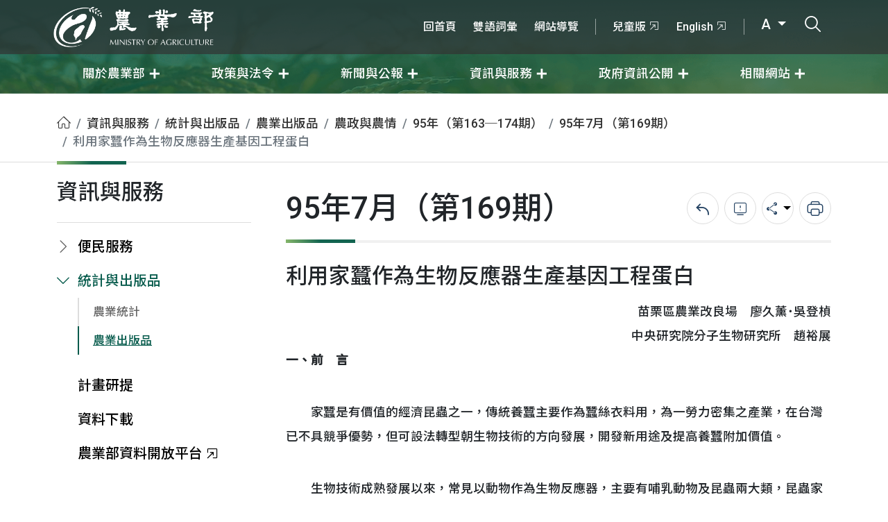

--- FILE ---
content_type: text/html; charset=UTF-8
request_url: https://www.moa.gov.tw/ws.php?id=11406
body_size: 8702
content:
<!DOCTYPE html>
<html lang="zh-TW" xmlns="http://www.w3.org/1999/xhtml"><!-- InstanceBegin template="/Templates/inner.dwt" codeOutsideHTMLIsLocked="false" -->
<head>
	<meta charset="utf-8">
	<!-- InstanceBeginEditable name="doctitle" -->
	<title>利用家蠶作為生物反應器生產基因工程蛋白(農業部全球資訊網)</title>
	<!-- InstanceEndEditable -->
	<meta http-equiv="X-UA-Compatible" content="IE=edge">
	<meta name="viewport" content="width=device-width, initial-scale=1, user-scalable=1">
	<meta name="author" content="MOA">
	<meta name="Category.Theme" content="710">
	<meta name="Category.Cake" content="AX5">
	<meta name="Category.Service" content="I61">
	<meta name="Create_Date" content="2006-07-31 15:33:44">
	<!-- Favicons-->
	<link rel="apple-touch-icon" sizes="180x180" href="img/favicons/apple-touch-icon.png">
	<link rel="icon" type="image/png" sizes="32x32" href="img/favicons/favicon-32x32.png">
	<link rel="icon" type="image/png" sizes="16x16" href="img/favicons/favicon-16x16.png">
	<link rel="shortcut icon" type="image/x-icon" href="img/favicons/favicon.ico">
	<meta name="theme-color" content="#ffffff">
	<!-- CSS -->
	<link rel="stylesheet" href="css/bootstrap.min.css?v=20260120">
	<link rel="stylesheet" href="css/flatpickr/flatpickr.min.css?v=20260120">
	<link rel="stylesheet" href="css/flatpickr/plugins/monthSelect/style.css?v=20260120">
	<link rel="stylesheet" href="css/icomoon/style.css?v=20260120">
	<link rel="stylesheet" href="css/style.css?v=20260120">
	<link rel="stylesheet" href="css/style_rs.css?v=20260120">
	<link rel="stylesheet" href="css/new.css?v=20260120">
	<link rel="stylesheet" href="css/common.css?v=20260120">
	<!-- InstanceBeginEditable name="head" -->
	<!-- InstanceEndEditable -->
</head>
<body class="detail medium">
	<noscript>
		<p class="noscript">您的瀏覽器不支援JavaScript功能，若網頁功能無法正常使用時，請開啟瀏覽器JavaScript狀態</p>
	</noscript>
	<nav class="nav_box">
		<a href="#main_content" title="移至主要內容" class="sr-only sr-only-focusable" tabindex="1">移至主要內容</a>
		<div class="top_area">
			<div class="container">
				<a accesskey="M" href="#header-menu" id="header-menu" title="選單連結區塊">:::選單連結區塊</a>
				<a href="index.php" title="農業部" class="logo_box">
					<h1 class="mb-0">
						<span class="visually-hidden">農業部</span>
						<img src="img/logo.png" alt="" class="img-fluid logo">
						<img src="img/logo_name.png" alt="" class="img-fluid logo_name">
					</h1>
				</a>
				<div class="more_link">
					<ul class="first-area">
						<a accesskey="U" href="#top-menu" id="top-menu" title="右上方功能區">:::右上方功能區</a>
												<li><a href="/redirect_link.php?theme=web_structure&id=2514296" target="_self" title="回首頁">回首頁</a></li>
												<li><a href="/redirect_link.php?theme=web_structure&id=8656" target="_self" title="雙語詞彙">雙語詞彙</a></li>
												<li><a href="/redirect_link.php?theme=web_structure&id=2514297" target="_self" title="網站導覽">網站導覽</a></li>
											</ul>
					<div class="group">
						<ul class="second_area">
														<li><a href="/redirect_link.php?theme=web_structure&id=2514298" target="_blank" title="兒童版-將另開新視窗">兒童版<i class="icon-link"></i></a></li>
														<li><a href="/redirect_link.php?theme=web_structure&id=2514299" target="_blank" title="English-將另開新視窗">English<i class="icon-link"></i></a></li>
													</ul>
						<ul class="third_area">
							<li class="dropdown dropdown-fontsize">
								<a href="javascript:void(0)" class="dropdown-toggle" data-bs-toggle="dropdown" title="全站字體尺寸" aria-expanded="false">
									A								</a>
								<ul class="dropdown-menu">
									<li>
										<a class="dropdown-item fontsize-medium" href="javascript:void(0)" title="全站字體中尺寸" data-size="medium" style="display:none;">A</a>
									</li>
									<li>
										<a class="dropdown-item fontsize-larger" href="javascript:void(0)" title="全站字體大尺寸" data-size="larger" >A+</a>
									</li>
									<li>
										<a class="dropdown-item fontsize-small" href="javascript:void(0)" title="全站字體小尺寸" data-size="small" >A-</a>
									</li>
								</ul>
							</li>
							<li class="search_btn">
								<a href="javascript:void(0)" title="打開搜尋輸入框">
									<i class="icon-search"></i>
									<span class="visually-hidden">打開搜尋輸入框</span>
								</a>
							</li>
						</ul>
					</div>
					<a class="m-menubar" title="小版選單" href="javascript:void(0)">
						<div class="bar"></div>
						<span class="visually-hidden">小版選單</span>
					</a>
				</div>
			</div>
		</div>
		<div class="main_area" id="accordionBox">
			<div class="container">
				<div class="main_menu">
										<div class="item dropdown">
						<a href="javascript:void(0)" class="dropdown-toggle" target="_self" title="關於農業部" data-bs-toggle="dropdown" aria-expanded="false">
							<span>關於農業部</span>
						</a>
												<ul class="dropdown-menu">
														<li><a class="dropdown-item" href="/ws.php?id=14" target="_self" title="概述與沿革">概述與沿革</a></li>
														<li><a class="dropdown-item" href="/ws.php?id=2514759" target="_self" title="部長簡歷">部長簡歷</a></li>
														<li><a class="dropdown-item" href="/ws.php?id=2514390" target="_self" title="次長簡歷">次長簡歷</a></li>
														<li><a class="dropdown-item" href="/ws.php?id=8715" target="_self" title="職掌與組織">職掌與組織</a></li>
														<li><a class="dropdown-item" href="/ws.php?id=2514340" target="_self" title="內部單位職掌">內部單位職掌</a></li>
														<li><a class="dropdown-item" href="/ws.php?id=2514350" target="_self" title="所屬機關(構)職掌">所屬機關(構)職掌</a></li>
														<li><a class="dropdown-item" href="/ws.php?id=2514347" target="_self" title="所屬機關(構)網站">所屬機關(構)網站</a></li>
														<li><a class="dropdown-item" href="/ws.php?id=2514334" target="_self" title="位置圖">位置圖</a></li>
														<li><a class="dropdown-item" href="/ws.php?id=2514342" target="_self" title="歷任首長">歷任首長</a></li>
													</ul>
											</div>
										<div class="item dropdown">
						<a href="javascript:void(0)" class="dropdown-toggle" target="_self" title="政策與法令" data-bs-toggle="dropdown" aria-expanded="false">
							<span>政策與法令</span>
						</a>
												<ul class="dropdown-menu">
														<li><a class="dropdown-item" href="/ws.php?id=19059" target="_self" title="重大政策">重大政策</a></li>
														<li><a class="dropdown-item" href="/ws.php?id=67" target="_self" title="業務報告與施政報告">業務報告與施政報告</a></li>
														<li><a class="dropdown-item" href="/ws.php?id=69" target="_self" title="每月重要措施">每月重要措施</a></li>
														<li><a class="dropdown-item" href="/ws.php?id=2514276" target="_self" title="施政計畫">施政計畫</a></li>
														<li><a class="dropdown-item" href="/ws.php?id=59" target="_self" title="主要國家農業政策法規與經濟動態">主要國家農業政策法規與經濟動態</a></li>
														<li><a class="dropdown-item" href="/ws.php?id=21478" target="_self" title="立法計畫及農業法令">立法計畫及農業法令</a></li>
														<li><a class="dropdown-item" href="/ws.php?id=2514262" target="_self" title="歷史文獻">歷史文獻</a></li>
													</ul>
											</div>
										<div class="item dropdown">
						<a href="javascript:void(0)" class="dropdown-toggle" target="_self" title="新聞與公報" data-bs-toggle="dropdown" aria-expanded="false">
							<span>新聞與公報</span>
						</a>
												<ul class="dropdown-menu">
														<li><a class="dropdown-item" href="/theme_list.php?theme=news&sub_theme=agri" target="_self" title="農業新聞">農業新聞</a></li>
														<li><a class="dropdown-item" href="/theme_list.php?theme=rss_news" target="_self" title="所屬機關(構)新聞">所屬機關(構)新聞</a></li>
														<li><a class="dropdown-item" href="/theme_list.php?theme=rss_news&sub_theme=explain" target="_self" title="即時新聞澄清">即時新聞澄清</a></li>
														<li><a class="dropdown-item" href="/theme_list.php?theme=news&sub_theme=consumer" target="_self" title="消費者新聞">消費者新聞</a></li>
														<li><a class="dropdown-item" href="/theme_list.php?theme=publication" target="_self" title="公告">公告</a></li>
														<li><a class="dropdown-item" href="/ws.php?id=9817" target="_self" title="RSS 新聞台">RSS 新聞台</a></li>
													</ul>
											</div>
										<div class="item dropdown">
						<a href="javascript:void(0)" class="dropdown-toggle" target="_self" title="資訊與服務" data-bs-toggle="dropdown" aria-expanded="false">
							<span>資訊與服務</span>
						</a>
												<ul class="dropdown-menu">
														<li><a class="dropdown-item" href="/ws.php?id=1" target="_self" title="便民服務">便民服務</a></li>
														<li><a class="dropdown-item" href="/ws.php?id=8" target="_self" title="統計與出版品">統計與出版品</a></li>
														<li><a class="dropdown-item" href="/ws.php?id=85" target="_self" title="計畫研提">計畫研提</a></li>
														<li><a class="dropdown-item" href="/ws.php?id=10" target="_self" title="資料下載">資料下載</a></li>
														<li><a class="dropdown-item" href="/redirect_link.php?theme=web_structure&id=2514300" target="_blank" title="農業部資料開放平台-將另開新視窗">農業部資料開放平台<i class="icon-link"></i></a></li>
													</ul>
											</div>
										<div class="item dropdown">
						<a href="javascript:void(0)" class="dropdown-toggle" target="_self" title="政府資訊公開" data-bs-toggle="dropdown" aria-expanded="false">
							<span>政府資訊公開</span>
						</a>
												<ul class="dropdown-menu">
														<li><a class="dropdown-item" href="/ws.php?id=2514263" target="_self" title="法規草案">法規草案</a></li>
														<li><a class="dropdown-item" href="/ws.php?id=2514264" target="_self" title="預算與決算">預算與決算</a></li>
														<li><a class="dropdown-item" href="/ws.php?id=2514408" target="_self" title="訴願">訴願</a></li>
														<li><a class="dropdown-item" href="/ws.php?id=2503075" target="_self" title="支付或接受之補助">支付或接受之補助</a></li>
														<li><a class="dropdown-item" href="/ws.php?id=2514266" target="_self" title="會計報告">會計報告</a></li>
														<li><a class="dropdown-item" href="/ws.php?id=2514267" target="_self" title="公務統計資訊公開">公務統計資訊公開</a></li>
														<li><a class="dropdown-item" href="/ws.php?id=2514268" target="_self" title="政策業務執行情形">政策業務執行情形</a></li>
														<li><a class="dropdown-item" href="/ws.php?id=2514269" target="_self" title="施政計畫分析報告">施政計畫分析報告</a></li>
														<li><a class="dropdown-item" href="/ws.php?id=2514270" target="_self" title="研究成果">研究成果</a></li>
														<li><a class="dropdown-item" href="/ws.php?id=2514271" target="_self" title="計畫核定與評核">計畫核定與評核</a></li>
														<li><a class="dropdown-item" href="/ws.php?id=2508331" target="_self" title="內部控制聲明書">內部控制聲明書</a></li>
														<li><a class="dropdown-item" href="/ws.php?id=20877" target="_self" title="寒害災害潛勢資料">寒害災害潛勢資料</a></li>
														<li><a class="dropdown-item" href="/ws.php?id=2500662" target="_self" title="性別平等">性別平等</a></li>
														<li><a class="dropdown-item" href="/ws.php?id=2515325" target="_self" title="人權業務專區">人權業務專區</a></li>
														<li><a class="dropdown-item" href="/ws.php?id=2504585" target="_self" title="獎項專區">獎項專區</a></li>
														<li><a class="dropdown-item" href="/redirect_link.php?theme=web_structure&id=2514411" target="_self" title="職掌與組織">職掌與組織</a></li>
														<li><a class="dropdown-item" href="/ws.php?id=2514467" target="_self" title="生態檢核資訊專區">生態檢核資訊專區</a></li>
														<li><a class="dropdown-item" href="/ws.php?id=2515502" target="_self" title="個人資料保護專區">個人資料保護專區</a></li>
														<li><a class="dropdown-item" href="/ws.php?id=2515754" target="_self" title="風險管理及危機處理(含內部控制)專區">風險管理及危機處理(含內部控制)專區</a></li>
														<li><a class="dropdown-item" href="/ws.php?id=2515984" target="_self" title="審查農業用地變更作太陽光電設施使用涉及生態檢視指引(草案)專區">審查農業用地變更作太陽光電設施使用涉及生態檢視指引(草案)專區</a></li>
														<li><a class="dropdown-item" href="/ws.php?id=2516396" target="_self" title="農業部公共設施維護管理情形">農業部公共設施維護管理情形</a></li>
														<li><a class="dropdown-item" href="/ws.php?id=2516434" target="_self" title="勞務承攬派駐勞工申訴機制專區">勞務承攬派駐勞工申訴機制專區</a></li>
													</ul>
											</div>
										<div class="item dropdown">
						<a href="javascript:void(0)" class="dropdown-toggle" target="_self" title="相關網站" data-bs-toggle="dropdown" aria-expanded="false">
							<span>相關網站</span>
						</a>
												<ul class="dropdown-menu">
														<li><a class="dropdown-item" href="/redirect_link.php?theme=web_structure&id=9307" target="_blank" title="農業櫥窗-將另開新視窗">農業櫥窗<i class="icon-link"></i></a></li>
														<li><a class="dropdown-item" href="/theme_list.php?theme=theme_website" target="_self" title="主題網站">主題網站</a></li>
														<li><a class="dropdown-item" href="/ws.php?id=2513157" target="_self" title="e專區">e專區</a></li>
														<li><a class="dropdown-item" href="/ws.php?id=2514834" target="_self" title="勤休新制專區">勤休新制專區</a></li>
														<li><a class="dropdown-item" href="/redirect_link.php?theme=web_structure&id=2515347" target="_blank" title="所屬機關網站-將另開新視窗">所屬機關網站<i class="icon-link"></i></a></li>
														<li><a class="dropdown-item" href="/ws.php?id=2514274" target="_self" title="農業機關團體">農業機關團體</a></li>
													</ul>
											</div>
									</div>
			</div>
		</div>
	</nav>
	<div class="search_box" aria-expanded="false">
		<div class="container">
			<div class="header">
				<div class="logo_box">
					<img src="img/logo_green.png" alt="農業部" class="img-fluid logo">
					<img src="img/logo_name_gray.png" alt="農業部" class="img-fluid logo_name">
				</div>
				<a href="javascript:void(0)" title="關閉搜尋列" class="close_search"><i class="icon-close"></i><span class="visually-hidden">關閉搜尋列</span></a>
			</div>
			<div class="search pe-3 ps-1">
				<div class="form-floating d-flex align-items-center">
					<input type="text" class="form-control" id="floatingInput" placeholder="請輸入關鍵字搜尋農業部">
					<label for="floatingInput">請輸入關鍵字<span>搜尋農業部</span></label>
				</div>
				<button id="search_btn" type="button" role="button" class="btn bg-white px-4" title="搜尋">
					<i class="icon-search fs-2"></i>
					<span class="visually-hidden">搜尋</span>
				</button>
				<form action="search_wg_tran.php" id="search_wg_tran" method="post">
					<input type="hidden" id="keyword_q" name="keyword_q">
				</form>
			</div>
			<div class="other mt-4">
				<span class="text-blue-gray white-space-nowrap">推薦關鍵字</span>
				<ul>
										<li><a href="search_wg_tran.php?keyword_q=食農教育&keyword_type=Y" title="食農教育">食農教育</a></li>
										<li><a href="search_wg_tran.php?keyword_q=獎學金&keyword_type=Y" title="獎學金">獎學金</a></li>
										<li><a href="search_wg_tran.php?keyword_q=農舍&keyword_type=Y" title="農舍">農舍</a></li>
										<li><a href="search_wg_tran.php?keyword_q=飼料&keyword_type=Y" title="飼料">飼料</a></li>
										<li><a href="search_wg_tran.php?keyword_q=寵物登記&keyword_type=Y" title="寵物登記">寵物登記</a></li>
										<li><a href="search_wg_tran.php?keyword_q=非洲豬瘟&keyword_type=Y" title="非洲豬瘟">非洲豬瘟</a></li>
										<li><a href="search_wg_tran.php?keyword_q=計畫經費網路作業系統&keyword_type=Y" title="計畫經費網路作業系統">計畫經費網路作業系統</a></li>
										<li><a href="search_wg_tran.php?keyword_q=鮮乳標章&keyword_type=Y" title="鮮乳標章">鮮乳標章</a></li>
										<li><a href="search_wg_tran.php?keyword_q=補助&keyword_type=Y" title="補助">補助</a></li>
										<li><a href="search_wg_tran.php?keyword_q=獎學金申請表&keyword_type=Y" title="獎學金申請表">獎學金申請表</a></li>
									</ul>
			</div>
		</div>
	</div>
	<main class="main_ctn">
		<a accesskey="C" href="#main_content" id="main_content" title="主要內容">:::主要內容區</a>
				<nav class="breadcrumb_box">
			<div class="container">
				<ol class="breadcrumb"><li class="breadcrumb-item"><a href="/index.php" class="web_path" title="首頁"><i class="icon-home"></i><span class="visually-hidden">首頁</span></a></li><li class="breadcrumb-item"><a href="/ws.php?id=2514260" class="web_path" title="資訊與服務">資訊與服務</a></li><li class="breadcrumb-item"><a href="/ws.php?id=8" class="web_path" title="統計與出版品">統計與出版品</a></li><li class="breadcrumb-item"><a href="/ws.php?id=2447190" class="web_path" title="農業出版品">農業出版品</a></li><li class="breadcrumb-item"><a href="/ws.php?id=213" class="web_path" title="農政與農情">農政與農情</a></li><li class="breadcrumb-item"><a href="/ws.php?id=10519" class="web_path" title="95年（第163─174期）">95年（第163─174期）</a></li><li class="breadcrumb-item"><a href="/ws.php?id=11385" class="web_path" title=" 95年7月（第169期）"> 95年7月（第169期）</a></li><li class="breadcrumb-item active">利用家蠶作為生物反應器生產基因工程蛋白</li></ol>
			</div>
		</nav>
				<div class="container">
			<div class="main have_sidebar">
								<div id="sidebar" class="sidebar">
					<div class="sidebar__inner">
						<div class="title">資訊與服務</div>
						<div class="accordion" id="accordion_box">
														<div class="item ">
								<a class="accordion-link" href="/ws.php?id=1" target="_self" title="便民服務" data-bs-toggle="collapse" role="button" data-bs-target="#collapse1" aria-expanded="false" aria-controls="collapse1">便民服務</a>
								<div id="collapse1" class="accordion-collapse collapse " data-bs-parent="#accordion_box">
									<div class="item-body">										<ul>
																						<li class=""><a href="/theme_list.php?theme=online_service" target="_self" title="線上申辦">線上申辦</a></li>
																						<li class=""><a href="/redirect_link.php?theme=web_structure&id=46" target="_self" title="首長信箱">首長信箱</a></li>
																						<li class=""><a href="/ws.php?id=646" target="_self" title="常見問答集（FAQ）">常見問答集（FAQ）</a></li>
																						<li class=""><a href="/ws.php?id=887" target="_self" title="農民福利制度">農民福利制度</a></li>
																						<li class=""><a href="/ws.php?id=2514275" target="_self" title="訴願案件">訴願案件</a></li>
																						<li class=""><a href="/ws.php?id=5527" target="_self" title="農業天然災害救助資料">農業天然災害救助資料</a></li>
																						<li class=""><a href="/redirect_link.php?theme=web_structure&id=2506345" target="_blank" title="政策性專案農貸（連結至農業金融署）-將另開新視窗">政策性專案農貸（連結至農業金融署）<i class="icon-link"></i></a></li>
																					</ul>
									</div>
								</div>
							</div>
														<div class="item active">
								<a class="accordion-link" href="/ws.php?id=8" target="_self" title="統計與出版品" data-bs-toggle="collapse" role="button" data-bs-target="#collapse8" aria-expanded="true" aria-controls="collapse8">統計與出版品</a>
								<div id="collapse8" class="accordion-collapse collapse show" data-bs-parent="#accordion_box">
									<div class="item-body">										<ul>
																						<li class=""><a href="/ws.php?id=195" target="_self" title="農業統計">農業統計</a></li>
																						<li class="active"><a href="/ws.php?id=2447190" target="_self" title="農業出版品">農業出版品</a></li>
																					</ul>
									</div>
								</div>
							</div>
														<div class="item ">
								<a class="accordion-link" href="/ws.php?id=85" target="_self" title="計畫研提"  data-bs-target="#collapse85"  aria-controls="collapse85">計畫研提</a>
								<div id="collapse85" class="accordion-collapse collapse " data-bs-parent="#accordion_box">
									<div class="item-body"></div>
								</div>
							</div>
														<div class="item ">
								<a class="accordion-link" href="/ws.php?id=10" target="_self" title="資料下載"  data-bs-target="#collapse10"  aria-controls="collapse10">資料下載</a>
								<div id="collapse10" class="accordion-collapse collapse " data-bs-parent="#accordion_box">
									<div class="item-body"></div>
								</div>
							</div>
														<div class="item ">
								<a class="accordion-link" href="/redirect_link.php?theme=web_structure&id=2514300" target="_blank" title="農業部資料開放平台-將另開新視窗"  data-bs-target="#collapse2514300"  aria-controls="collapse2514300">農業部資料開放平台<i class="icon-link"></i></a>
								<div id="collapse2514300" class="accordion-collapse collapse " data-bs-parent="#accordion_box">
									<div class="item-body"></div>
								</div>
							</div>
													</div>
					</div>
				</div>
								<div id="content" class="content">
										<div class="page_title">
						<h2> 95年7月（第169期）</h2>
												<div class="share">
							<div class="item">
								<div class="set">
									<a href="/back_page.php" title="回上一頁">
										<i class="icon-back"></i>
										<span class="visually-hidden">回上一頁</span>
									</a>
								</div>
							</div>
														<div class="item">
							  	<div class="set">
								 	<a href="report.php?url=aHR0cHM6Ly93d3cubW9hLmdvdi50dy93cy5waHA/aWQ9MTE0MDY=" title="錯誤回報">
										<i class="icon-bug"></i>
										<span class="visually-hidden">錯誤回報</span>
									</a>
							  	</div>
							</div>
														<div class="item">
								<div class="set dropdown">
									<button class="dropdown-toggle" type="button" title="分享" data-bs-toggle="dropdown" aria-expanded="false">
										<i class="icon-share"></i>
										<span class="visually-hidden">分享</span>
									</button>
									<ul class="dropdown-menu">
										<li>
											<a href="#" class="dropdown-item a2a_button_facebook button-share" data-snss="facebook" title="分享至Facebook-另開新視窗" target="_blank">
												<i class="icon-facebook"></i><span class="visually-hidden">分享至Facebook</span>
											</a>
										</li>
										<li>
											<a href="#" class="dropdown-item a2a_button_line button-share" data-snss="line" title="分享至Line-另開新視窗" target="_blank">
												<i class="icon-line"></i><span class="visually-hidden">分享至Line</span>
											</a>
										</li>
										<li>
											<a href="#" class="dropdown-item a2a_button_twitter button-share" data-snss="twitter" title="分享至Twitter-另開新視窗" target="_blank">
												<i class="icon-twitter"></i><span class="visually-hidden">分享至Twitter</span>
											</a>
										</li>
										<li>
											<a href="#" class="dropdown-item a2a_button_plurk button-share" data-snss="pinterest" title="分享至Plurk-另開新視窗" target="_blank">
												<i>P</i><span class="visually-hidden">分享至Plurk</span>
											</a>
										</li>
									</ul>
								</div>
							</div>
							<div class="item">
								<div class="set">
									<button type="button" title="列印" class="btn-print" data-link="/ws.php?id=11406&print=Y">
										<i class="icon-print"></i>
										<span class="visually-hidden">列印</span>
									</button>
								</div>
							</div>
						</div>
											</div>
										<!-- InstanceBeginEditable name="EditRegion1" -->
					<h2 class="fs-3 mb-3">利用家蠶作為生物反應器生產基因工程蛋白</h2>
										<div class="edit lh-lg">
												<div class="mb-3"><div align="right">苗栗區農業改良場　廖久薰˙吳登楨<br />
中央研究院分子生物研究所　趙裕展</div>

<p><b>一、前　言 </b></p>

<p>　　家蠶是有價值的經濟昆蟲之一，傳統養蠶主要作為蠶絲衣料用，為一勞力密集之產業，在台灣已不具競爭優勢，但可設法轉型朝生物技術的方向發展，開發新用途及提高養蠶附加價值。</p>

<p>　　生物技術成熟發展以來，常見以動物作為生物反應器，主要有哺乳動物及昆蟲兩大類，昆蟲家族中又以家蠶最重要，由於(一)家蠶桿狀病毒具專一性，只感染家蠶，不會影響其他昆蟲。(二)桿狀病毒對人類完全無毒害。(三)家蠶是完全被馴化的昆蟲，無法在野外自行生存，蠶蛾不會飛行，無飛逃之疑，因此不會有基因外逸（gene flow）問題。(四)家蠶蟲體大、發育快、飼養容易、外源蛋白產量高(1-5mg/1隻)。(五)家蠶為高等動物，所生產的蛋白質活性比利用原核生物，如細菌、酵母菌所生產之活性高。(六)以家蠶作為反應器比傳統發酵槽投資設備低，不必高級工程師操作，亦無工業排放污染問題。(七)台灣氣候高溫多濕，桑樹發育良好冬季休眠期甚短，幾乎全年均可養蠶，符合工業量產的需求。(八)農委會苗栗區農業改良場擁有優良的蠶種、養蠶技術經驗及研發人才，可協助業者快速建立養蠶基地，提升競爭力。因此，在台灣以家蠶來生產外源蛋白將是有相當優勢及發展潛力的，況且歐美國家沒養蠶業，也較無競爭。<br />
<br />
&nbsp;&nbsp;&nbsp;&nbsp;&nbsp;&nbsp;&nbsp;&nbsp;&nbsp;&nbsp;&nbsp;&nbsp; <img align="baseline" alt="圖1　以桿狀病毒（左圖）為載體，家蠶（右圖）為寄主，高效率生產基因工程蛋白" border="0" height="173" hspace="0" src="/upload/images/web_structure/11406/86_a.jpg" width="233" /> &nbsp;&nbsp;&nbsp;&nbsp;&nbsp;&nbsp; &nbsp;<img align="baseline" alt="圖1　以桿狀病毒（左圖）為載體，家蠶（右圖）為寄主，高效率生產基因工程蛋白" border="0" height="172" hspace="0" src="/upload/images/web_structure/11406/86_b.jpg" width="233" /><br />
圖1　以桿狀病毒（左圖）為載體，家蠶（右圖）為寄主，高效率生產基因工程蛋白</p>

<p><b>二、目前研究概況 </b></p>

<p>(一)家蠶膿病核多角體桿狀病菌之運用</p>

<p>　　家蠶膿病是養蠶常發生的病害之一，係由家蠶核多角體桿狀病毒(Bombyx mori nuclear polyhedrosis virus, BmNPV)感染所引起的，一旦遭受病毒感染後，蠶體會產生大量的多角體病毒顆粒，此多角體病毒顆粒的產生係在病毒感染末期多角體蛋白基因被啟動，生產多角體蛋白來包埋保護病毒粒子，使其能在蟲與蟲之間成功的交互感染，達到病毒的擴散繁衍，以其啟動子所製造外源蛋白之量，可高達感染細胞之20﹪以上（視不同蛋白而定），在短短感染數天內即可以製出如此大量的蛋白產物，可見其控制基因的啟動子是強而有力的。因此，日本學者Maeda et al.(1985)首先以BmNPV銜接外來基因，成功生產人類&alpha;-干擾素(&alpha;-interferon)，並可以得到5x107 units(~50&mu;g)的高產量。另外，草魚的生長激素、人類&beta;-干擾素、B型肝炎表面抗原、水母綠螢光基因的表現、IgG2A抗體生產等，均有成功的報導。</p>

<p>(二)家蠶生產外源蛋白重組家蠶桿狀病毒之構築</p>

<p>　　將外源蛋白基因片段置換桿狀病毒表現載體之多角體蛋白的轉錄區域，再和野生型病毒以共轉移方式完成重組病毒。將重組病毒感染熟齡蠶體，於感染後第4日收取體液進行分析。結果可在家蠶蠶體表現綠螢光蛋白（圖2）及豬乳鐵蛋白（圖3）。目前已完成基因轉殖的種類有：綠螢光蛋白、豬乳鐵蛋白、植酸酶﹛B蜜蜂apisimin等。</p>

<p align="center"><img align="baseline" alt="圖2 家蠶表現綠螢光蛋白的情形" border="0" height="205" hspace="0" src="/upload/images/web_structure/11406/87_2.jpg" width="539" /></p>

<p><br />
<br />
<img align="baseline" alt="圖3　以家蠶生產乳鐵蛋白" border="0" height="201" hspace="0" src="/upload/images/web_structure/11406/87_a.jpg" style="WIDTH: 195px; HEIGHT: 201px" width="195" />&nbsp;&nbsp;&nbsp;&nbsp;&nbsp;&nbsp; <img align="baseline" alt="圖3  以家蠶生產乳鐵蛋白" border="0" height="260" hspace="0" src="/upload/images/web_structure/11406/87_c.jpg" style="WIDTH: 405px; HEIGHT: 260px" width="405" /></p>

<p>(三)不同家蠶品系生產外源蛋白</p>

<p>　　為了解外源蛋白在家蠶體內產出及含量變化情形，經試驗以感染含水母綠螢光基因重組病毒當作標識，注射或餵食發現感染的家蠶於感染後第48小時始可偵測綠螢光蛋白，直至感染後100小時，綠螢光蛋白大量累積，此為外源蛋白最佳收穫時期。</p>

<p>　　由於不同家蠶品種（系）對核多角體桿狀病毒的感染力及感病後的生長發育均不同，將影響其外源蛋白的產出量，初步將苗栗區農業改良場所保育的家蠶種原進行篩選比較，結果顯示多數家蠶品種（系）均可產出綠螢光蛋白，產出量蠶品系間差異可達10倍之多。因此，篩選高產品系，可供將來大量生產之用，以增加生產效率。</p>

<p><b>三、展望 </b></p>

<p>　　目前試驗證實利用家蠶蠶體作為生物反應器，可產出具豬乳鐵蛋白、水母綠螢光蛋白及蜂王漿成份apisimin等蛋白產物。中研院及苗栗區農業改良場合作團隊將繼續朝此方向發展，積極開發利用家蠶作為生物反應器，以桿狀病毒為載體的高效率外源蛋白生產產業，發展台灣蠶業第二春。此系統可做為產生飼料添加物、動物及人類疫苗、醫學治療蛋白或檢測試劑之主要成份，也可生產工業酵素。因此，此系統或可成為一個最有效率而經濟的蛋白生產平台，對國內生物科技之發展有重要貢獻。</p>

<p>　　</p>
</div>
						<div style="margin-top:30px;padding:0px 20px 0px 20px;font-size:0.8em; color:#918D8D">本網站刊載之「農政與農情」其所有內容，包含文字、圖像等皆可轉載使用，惟須註明出處。</div>
																													</div>
					<ul class="text-gray fs-7 more_page_info mb-3 justify-content-end">
																	</ul>
					<!-- InstanceEndEditable -->
										<div class="group_btn mt-5 align-items-center">
						<li>
							<a href="/back_page.php">
								<i class="icon-back"></i>回上一頁
							</a>
						</li>
						<li class="text-white">95-07-31:19,790</li>
					</div>
				</div>
			</div>
		</div>
	</main>
	<footer class="footer_box footer_close">
		<a accesskey="Z" href="#footer_ctn" title="頁尾網站資訊" id="footer_ctn">:::頁尾網站資訊</a>
		<div class="footer_top">
			<div class="container">
				<div class="shadow_link">
					<a href="javascript:void(0)" title="點選收合" class="footer_btn">點選收合<i class="icon-reduce"></i></a>
				</div>
				<div class="footer_menu">
										<div class="item">
						<div class="title">關於農業部</div>
												<ul>
														<li><a href="/ws.php?id=14" target="_self" title="概述與沿革">概述與沿革</a></li>
														<li><a href="/ws.php?id=2514759" target="_self" title="部長簡歷">部長簡歷</a></li>
														<li><a href="/ws.php?id=2514390" target="_self" title="次長簡歷">次長簡歷</a></li>
														<li><a href="/ws.php?id=8715" target="_self" title="職掌與組織">職掌與組織</a></li>
														<li><a href="/ws.php?id=2514340" target="_self" title="內部單位職掌">內部單位職掌</a></li>
														<li><a href="/ws.php?id=2514350" target="_self" title="所屬機關(構)職掌">所屬機關(構)職掌</a></li>
														<li><a href="/ws.php?id=2514347" target="_self" title="所屬機關(構)網站">所屬機關(構)網站</a></li>
														<li><a href="/ws.php?id=2514334" target="_self" title="位置圖">位置圖</a></li>
														<li><a href="/ws.php?id=2514342" target="_self" title="歷任首長">歷任首長</a></li>
													</ul>
											</div>
										<div class="item">
						<div class="title">政策與法令</div>
												<ul>
														<li><a href="/ws.php?id=19059" target="_self" title="重大政策">重大政策</a></li>
														<li><a href="/ws.php?id=67" target="_self" title="業務報告與施政報告">業務報告與施政報告</a></li>
														<li><a href="/ws.php?id=69" target="_self" title="每月重要措施">每月重要措施</a></li>
														<li><a href="/ws.php?id=2514276" target="_self" title="施政計畫">施政計畫</a></li>
														<li><a href="/ws.php?id=59" target="_self" title="主要國家農業政策法規與經濟動態">主要國家農業政策法規與經濟動態</a></li>
														<li><a href="/ws.php?id=21478" target="_self" title="立法計畫及農業法令">立法計畫及農業法令</a></li>
														<li><a href="/ws.php?id=2514262" target="_self" title="歷史文獻">歷史文獻</a></li>
													</ul>
											</div>
										<div class="item">
						<div class="title">新聞與公報</div>
												<ul>
														<li><a href="/theme_list.php?theme=news&sub_theme=agri" target="_self" title="農業新聞">農業新聞</a></li>
														<li><a href="/theme_list.php?theme=rss_news" target="_self" title="所屬機關(構)新聞">所屬機關(構)新聞</a></li>
														<li><a href="/theme_list.php?theme=rss_news&sub_theme=explain" target="_self" title="即時新聞澄清">即時新聞澄清</a></li>
														<li><a href="/theme_list.php?theme=news&sub_theme=consumer" target="_self" title="消費者新聞">消費者新聞</a></li>
														<li><a href="/theme_list.php?theme=publication" target="_self" title="公告">公告</a></li>
														<li><a href="/ws.php?id=9817" target="_self" title="RSS 新聞台">RSS 新聞台</a></li>
													</ul>
											</div>
										<div class="item">
						<div class="title">資訊與服務</div>
												<ul>
														<li><a href="/ws.php?id=1" target="_self" title="便民服務">便民服務</a></li>
														<li><a href="/ws.php?id=8" target="_self" title="統計與出版品">統計與出版品</a></li>
														<li><a href="/ws.php?id=85" target="_self" title="計畫研提">計畫研提</a></li>
														<li><a href="/ws.php?id=10" target="_self" title="資料下載">資料下載</a></li>
														<li><a href="/redirect_link.php?theme=web_structure&id=2514300" target="_blank" title="農業部資料開放平台-將另開新視窗">農業部資料開放平台<i class="icon-link"></i></a></li>
													</ul>
											</div>
										<div class="item">
						<div class="title">政府資訊公開</div>
												<ul>
														<li><a href="/ws.php?id=2514263" target="_self" title="法規草案">法規草案</a></li>
														<li><a href="/ws.php?id=2514264" target="_self" title="預算與決算">預算與決算</a></li>
														<li><a href="/ws.php?id=2514408" target="_self" title="訴願">訴願</a></li>
														<li><a href="/ws.php?id=2503075" target="_self" title="支付或接受之補助">支付或接受之補助</a></li>
														<li><a href="/ws.php?id=2514266" target="_self" title="會計報告">會計報告</a></li>
														<li><a href="/ws.php?id=2514267" target="_self" title="公務統計資訊公開">公務統計資訊公開</a></li>
														<li><a href="/ws.php?id=2514268" target="_self" title="政策業務執行情形">政策業務執行情形</a></li>
														<li><a href="/ws.php?id=2514269" target="_self" title="施政計畫分析報告">施政計畫分析報告</a></li>
														<li><a href="/ws.php?id=2514270" target="_self" title="研究成果">研究成果</a></li>
														<li><a href="/ws.php?id=2514271" target="_self" title="計畫核定與評核">計畫核定與評核</a></li>
														<li><a href="/ws.php?id=2508331" target="_self" title="內部控制聲明書">內部控制聲明書</a></li>
														<li><a href="/ws.php?id=20877" target="_self" title="寒害災害潛勢資料">寒害災害潛勢資料</a></li>
														<li><a href="/ws.php?id=2500662" target="_self" title="性別平等">性別平等</a></li>
														<li><a href="/ws.php?id=2515325" target="_self" title="人權業務專區">人權業務專區</a></li>
														<li><a href="/ws.php?id=2504585" target="_self" title="獎項專區">獎項專區</a></li>
														<li><a href="/redirect_link.php?theme=web_structure&id=2514411" target="_self" title="職掌與組織">職掌與組織</a></li>
														<li><a href="/ws.php?id=2514467" target="_self" title="生態檢核資訊專區">生態檢核資訊專區</a></li>
														<li><a href="/ws.php?id=2515502" target="_self" title="個人資料保護專區">個人資料保護專區</a></li>
														<li><a href="/ws.php?id=2515754" target="_self" title="風險管理及危機處理(含內部控制)專區">風險管理及危機處理(含內部控制)專區</a></li>
														<li><a href="/ws.php?id=2515984" target="_self" title="審查農業用地變更作太陽光電設施使用涉及生態檢視指引(草案)專區">審查農業用地變更作太陽光電設施使用涉及生態檢視指引(草案)專區</a></li>
														<li><a href="/ws.php?id=2516396" target="_self" title="農業部公共設施維護管理情形">農業部公共設施維護管理情形</a></li>
														<li><a href="/ws.php?id=2516434" target="_self" title="勞務承攬派駐勞工申訴機制專區">勞務承攬派駐勞工申訴機制專區</a></li>
													</ul>
											</div>
										<div class="item">
						<div class="title">相關網站</div>
												<ul>
														<li><a href="/redirect_link.php?theme=web_structure&id=9307" target="_blank" title="農業櫥窗-將另開新視窗">農業櫥窗<i class="icon-link"></i></a></li>
														<li><a href="/theme_list.php?theme=theme_website" target="_self" title="主題網站">主題網站</a></li>
														<li><a href="/ws.php?id=2513157" target="_self" title="e專區">e專區</a></li>
														<li><a href="/ws.php?id=2514834" target="_self" title="勤休新制專區">勤休新制專區</a></li>
														<li><a href="/redirect_link.php?theme=web_structure&id=2515347" target="_blank" title="所屬機關網站-將另開新視窗">所屬機關網站<i class="icon-link"></i></a></li>
														<li><a href="/ws.php?id=2514274" target="_self" title="農業機關團體">農業機關團體</a></li>
													</ul>
											</div>
									</div>
			</div>
		</div>
		<div class="footer_ctn">
			<div class="container">
				<div class="logo_box">
					<img src="img/logo.png" alt="農業部" class="img-fluid logo">
					<img src="img/logo_name.png" alt="農業部" class="img-fluid logo_name">
				</div>
				<div class="link">
					<ul class="first_link">
						<li><a href="/ws.php?id=2513109" title="隱私權及資訊安全政策">隱私權及資訊安全政策</a></li>
						<li><a href="/ws.php?id=2446827" title="網站資料開放宣告">網站資料開放宣告</a></li>
						<li><a href="/ws.php?id=2514334" title="本部位置圖">本部位置圖</a></li>
						<li><a href="/ws.php?id=20036" title="各縣市動物保護申訴電話">各縣市動物保護申訴電話</a></li>
						<li><a href="/ws.php?id=884" title="緊急災害聯絡">緊急災害聯絡</a></li>
					</ul>
					<ul class="second_link">
						<li>農產品走私檢舉專線：0800-054300</li>
						<li>動物保護專線:1959</li>
						<li>農業諮詢專線：4499595(手機請加02)</li>
					</ul>
					<ul class="third_link">
						<li><a href="https://goo.gl/maps/J5QGLexSuWgmHEJN8" title="(另開新視窗)100212 臺北市中正區南海路 37 號" target="_blank">100212 臺北市中正區南海路 37 號</a></li>
						<li>電話：+886-2-2381-2991</li>
						<li>傳真：+886-2-2331-0341</li>
					</ul>
					<ul class="third_link" style="display: none">
					  <li>
						最後修改日期：{change_date}
					  </li>
					  <li>
						自{page_hit_start}訪客人次： {page_hit_num}
					  </li>
					  <li>
						目前線上人數：{online_counter_now}
					  </li>
					  <li>
						今日總計人次：{online_counter_today}
					  </li>
					</ul>
				</div>
				<div class="copyright_box">
					<div class="copyright">
						<a href="https://accessibility.moda.gov.tw/Applications/Detail?category=20231023164233" target="_blank" title="無障礙網站-另開新視窗">
							<img src="/upload/images/web_structure/2503506/2_0%2BAA.png" border="0" width="88" height="31" alt="通過AA檢測等級無障礙網頁檢測">
						</a>       
						<a href="https://www.gov.tw/" title="(另開新視窗)我的E政府" target="_blank" class="gov" style="width:100px">
							<img src="img/gov.svg" alt="我的E政府" class="img-fluid">
						</a>
					</div>
					<div class="info">Copyright © 農業部 版權所有</div>
				</div>
			</div>

<script async src="https://www.googletagmanager.com/gtag/js?id=G-B41BD953GL"></script>
<script>
  window.dataLayer = window.dataLayer || [];
  function gtag(){ dataLayer.push(arguments); }
  gtag('js', new Date());

  gtag('config', 'G-B41BD953GL');
</script>
		</div>
		<a href="javascript:void(0)" title="置頂" role="button" class="go_to_top">
			<i class="icon-arrow_top"></i>
			<span class="visually-hidden">置頂</span>
		</a>
	</footer>
	<!-- JS -->
	<script src="js/bootstrap.bundle.min.js?v=20260120"></script>
	<script src="js/jquery.js?v=20260120"></script>
	<script src="js/sticky-sidebar/sticky-sidebar.js?v=20260120"></script>
	<script src="js/sticky-sidebar/ResizeSensor.js"></script>
	<script src="js/flatpickr/flatpickr.min.js?v=20260120"></script>
	<script src="js/flatpickr/plugins/monthSelect/index.js?v=20260120"></script>
	<script src="js/flatpickr/l10n/zh.js?v=20260120"></script>
	<script src="js/script.js?v=20260120"></script>
	<script src="js/common.js?v=20260120"></script>
	<!-- InstanceBeginEditable name="EditRegion2" -->
	<!-- InstanceEndEditable -->
</body>
<!-- InstanceEnd --></html>

--- FILE ---
content_type: text/javascript
request_url: https://www.moa.gov.tw/js/common.js?v=20260120
body_size: 381
content:
$(document).ready(function(){
	//網站搜尋
	$('#search_btn').click(function(){
		$('#keyword_q').val($('#floatingInput').val());
		$('#search_wg_tran').submit();
	});

	//友善列印
	$('.btn-print').click(function(){
		window.print();
	});

	//社群分享
	$('.button-share').click(function() {
		var $this = $(this),
			$snss = $this.data('snss'),
			$href = encodeURIComponent(location.href),
			$text = encodeURIComponent(document.title);

		switch($snss){
			case 'facebook':
				shareaddr = 'https://facebook.com/sharer/sharer.php?u=' + $href;
				break;
			case 'line':
				shareaddr = 'https://social-plugins.line.me/lineit/share?text=' + $text + '&url=' + $href;
				break;
			case 'twitter':
				shareaddr = 'https://twitter.com/intent/tweet/?text=' + $text + '%20' + $href + '&amp;url=' + $href;
				break;
			case 'pinterest':
				shareaddr = 'https://www.plurk.com/?qualifier=shares&status=' + $text + ' ' + $href;
				break;
		}

		window.open(shareaddr,'分享貼文',config='height=520px,width=500px');
	});
	$('.form-control').on( "focus", function() {
		$('label[for="floatingInput"]').css('display','none');
	});

	$('.form-control').on( "blur", function() {
		if($('#floatingInput').val()==''){
			$('label[for="floatingInput"]').css('display','block');
		}
	});

});